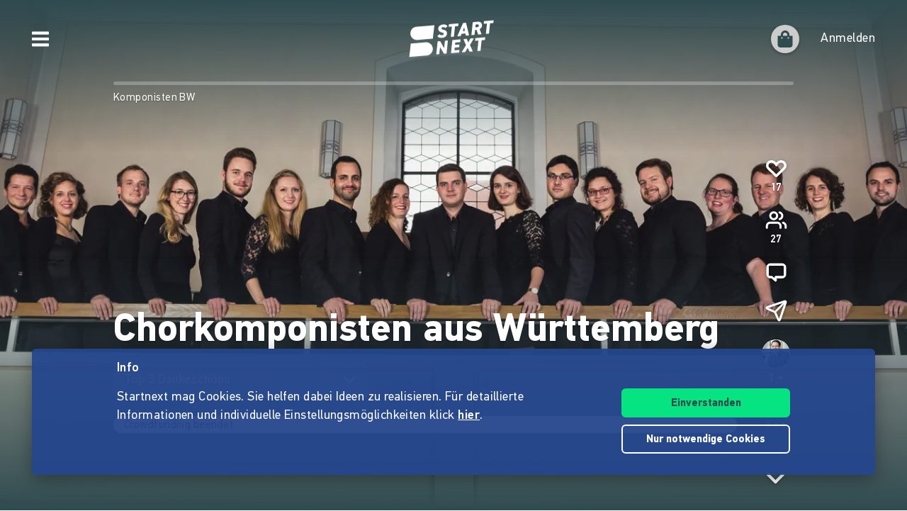

--- FILE ---
content_type: text/css
request_url: https://www.startnext.com/templates/platforms/startnext/themes/header_footer/css/hf.css?snv=1769690245&v=1768834362
body_size: 8380
content:
@font-face {
  font-family: 'PFDIN-fallback';
  size-adjust: 92%;
  ascent-override: 70%;
  src: local('Tahoma');
}
@font-face {
  font-family: 'PFDIN-fallback';
  size-adjust: 87%;
  ascent-override: 75%;
  font-weight: 600;
  src: local('Tahoma Bold');
}
@font-face {
  font-family: 'PFDIN';
  src: local('PFDIN'), url('/templates/fonts/PFDIN/PFDin-subset.woff2') format('woff2'), url('/templates/fonts/PFDIN/PFDin-subset.woff') format('woff');
  font-display: swap;
  font-style: normal;
  font-weight: 400;
}
@font-face {
  font-family: 'PFDIN';
  src: local('PFDIN'), url('/templates/fonts/PFDIN/PFDin-medium-subset.woff2') format('woff2'), url('/templates/fonts/PFDIN/PFDin-medium-subset.woff') format('woff');
  font-display: swap;
  font-style: normal;
  font-weight: 600;
}
@font-face {
  font-family: 'PFDIN';
  src: local('PFDIN'), url('/templates/fonts/PFDIN/PFDin-bold-subset.woff2') format('woff2'), url('/templates/fonts/PFDIN/PFDin-bold-subset.woff') format('woff');
  font-display: swap;
  font-style: normal;
  font-weight: 700;
}
@font-face {
  font-family: 'Playfair';
  src: local('Playfair'), url('/templates/fonts/Playfair/PlayfairDisplay-Bold.woff2') format('woff2');
  font-display: swap;
  font-style: normal;
  font-weight: 700;
}
#toast-container {
  position: fixed;
  z-index: 999999;
  pointer-events: none;
}
#toast-container.toast-top-center > div,
#toast-container.toast-bottom-center > div {
  width: 300px;
  margin-left: auto;
  margin-right: auto;
}
#toast-container.toast-top-full-width > div,
#toast-container.toast-bottom-full-width > div {
  width: 100%;
  margin-left: auto;
  margin-right: auto;
}
.toast {
  background-color: rgba(36, 70, 141, 0.95);
  color: #FFFFFF;
  padding: 15px 30px 30px;
  border-radius: 6px;
  box-shadow: 0 5px 24px rgba(0, 0, 0, 0.35);
  position: absolute;
  top: 0;
  pointer-events: none;
  transform: translateY(0);
  transition: transform 0.3s linear, background-color 0.2s ease-in-out;
}
.toast:last-child {
  position: relative;
  pointer-events: all;
}
.toast:nth-last-child(2) {
  transform: translateY(-55px);
}
.toast:nth-last-child(3) {
  transform: translateY(-110px);
}
.toast:nth-last-child(4) {
  transform: translateY(-165px);
}
.toast:nth-last-child(5) {
  transform: translateY(-220px);
}
.toast:nth-last-child(6) {
  transform: translateY(-275px);
}
.toast:nth-last-child(7) {
  transform: translateY(-330px);
}
.toast:nth-last-child(8) {
  transform: translateY(-385px);
}
.toast-success {
  background-color: rgba(8, 115, 69, 0.95);
  color: #FFFFFF;
}
.toast-success:hover {
  background-color: #087345;
}
.toast-error {
  background-color: rgba(220, 0, 45, 0.95);
  color: #FFFFFF;
}
.toast-error:hover {
  background-color: #dc002d;
}
.toast-info {
  background-color: rgba(36, 70, 141, 0.95);
  color: #FFFFFF;
}
.toast-info:hover {
  background-color: #24468d;
}
.toast-warning {
  background-color: rgba(225, 180, 0, 0.95);
  color: #FFFFFF;
}
.toast-warning:hover {
  background-color: #e1b400;
}
.toast-title {
  font-weight: 600;
  font-size: 18px;
  margin-bottom: 15px;
  position: relative;
}
.toast-message {
  word-wrap: break-word;
  word-break: break-word;
  overflow-wrap: break-word;
  hyphens: auto;
  font-size: 15px;
}
.toast-message a {
  color: #FFFFFF;
  text-decoration: underline;
  font-weight: 600;
}
.toast-message a:hover {
  color: #FFFFFF;
  text-decoration: none;
}
.toast-message p,
.toast-message ol,
.toast-message ul,
.toast-message blockquote {
  padding: 0;
  margin: 0;
}
.toast-message p {
  margin-bottom: 15px;
}
.toast-message p:last-child {
  margin-bottom: 0;
}
.toast-message label {
  color: #304b50;
}
.toast-message .btn {
  width: 100%;
  text-decoration: none;
}
.toast-message .btn + .btn {
  margin-top: 10px;
}
.toast-close-button {
  position: absolute;
  right: 12px;
  top: 4px;
  font-size: 40px;
  color: #FFFFFF;
  font-weight: 700;
  line-height: 1;
  cursor: pointer;
}
.toast-close-button:hover,
.toast-close-button:focus {
  color: #FFFFFF;
  text-decoration: none;
}
.toast:not(:last-child) .toast-close-button {
  opacity: 0.7;
}
/*Additional properties for button version
 iOS requires the button element instead of an anchor tag.
 If you want the anchor version, it requires `href="#"`.*/
button.toast-close-button {
  padding: 0;
  cursor: pointer;
  background: transparent;
  border: 0;
  -webkit-appearance: none;
}
.toast-bottom-full-width {
  bottom: 30px;
  right: 12px;
  left: 12px;
}
.toast-progress {
  position: absolute;
  left: 0;
  bottom: 0;
  height: 4px;
  background-color: #000000;
  opacity: 0.4;
}
@media (min-width: 940px) {
  #toast-container {
    left: 45px;
    right: 45px;
    bottom: 50px;
  }
  .toast {
    padding-bottom: 55px;
  }
  .toast-message,
  .toast-title {
    max-width: 950px;
    margin-left: auto;
    margin-right: auto;
    padding-right: 317px;
    position: relative;
    font-size: 18px;
  }
  .toast-message .btns,
  .toast-title .btns {
    position: absolute;
    top: 0;
    right: 0;
    width: 238px;
  }
}
@keyframes fadeOut {
  from {
    opacity: 1;
  }
  to {
    opacity: 0;
  }
}
@keyframes fadeIn {
  from {
    opacity: 0;
  }
  to {
    opacity: 1;
  }
}
html,
body {
  width: 100%;
  overflow-x: hidden;
  /* Stops horizontal scrolling. */
}
html {
  height: 100%;
  /* Site is as tall as device. */
}
body {
  min-height: 100%;
  height: auto;
  position: relative;
  /* Required for static Slidebars to function properly. */
}
/* Site scroll locking - prevent site from scrolling when a Slidebar is open, except when static Slidebars are only available. */
html.sb-scroll-lock.sb-active:not(.sb-static) {
  overflow: hidden;
}
/* ----------
 * 002 - Site
 */
#sb-site {
  background-color: #FFFFFF;
}
.slidebar-overlay,
.sdg-filter-overlay {
  opacity: 0;
  position: absolute;
  width: 100%;
  height: 100%;
  left: 0;
  top: 0;
  z-index: 999;
  background-color: rgba(12, 39, 55, 0.5);
  transition: opacity 0.4s ease;
  pointer-events: none;
}
.sb-active .slidebar-overlay,
.sdg-filter-overlay.is-open {
  opacity: 0.75;
  pointer-events: all;
  cursor: pointer;
}
#sb-site,
.sb-site-container {
  /* You may now use class .sb-site-container instead of #sb-site and use your own id. However please make sure you don't set any of the following styles any differently on your id. */
  width: 100%;
  min-height: 100vh;
  position: relative;
  z-index: 1;
  /* Site sits above Slidebars */
  /* Default background colour, overwrite this with your own css. I suggest moving your html or body background styling here. Making this transparent will allow the Slidebars beneath to be visible. */
}
/* Micro clearfix by Nicolas Gallagher, ensures the site container hits the top and bottom of the screen. */
#sb-site:before,
#sb-site:after,
.sb-site-container:before,
.sb-site-container:after {
  content: ' ';
  display: table;
}
#sb-site:before,
#sb-site:after,
.sb-site-container:before,
.sb-site-container:after {
  clear: both;
}
/* ---------------
 * 003 - Slidebars
 */
.sb-slidebar {
  height: 100%;
  overflow-y: auto;
  /* Enable vertical scrolling on Slidebars when needed. */
  position: fixed;
  top: 0;
  z-index: 1001;
  display: block;
  background-color: #FFFFFF;
  box-shadow: none;
}
.sb-slidebar ul,
.sb-slidebar li {
  margin: 0;
  padding: 0;
  list-style: none;
}
.sb-slidebar a:not(.btn) {
  color: #304b50;
}
.sb-left {
  transform: translateX(-100%);
  left: 0;
  /* Set Slidebar to the left. */
  background-color: #FFFFFF;
  color: #304b50;
}
.sb-right {
  transform: translateX(100%);
  right: 0;
  /* Set Slidebar to the right. */
  background-color: #FFFFFF;
  color: #304b50;
}
.sb-active-burger .sb-slidebar[data-type=burger],
.sb-active-user .sb-slidebar[data-type=user],
.sb-active-clean-filter .sb-slidebar[data-type=clean-filter] {
  transform: translateX(0);
}
.pageContentWrap {
  transform: none;
}
.sb-force-repaint .pageContentWrap {
  transform: translateX(0);
}
/* Slidebar widths for browsers/devices that don't support media queries. */
.sb-slidebar {
  width: 30%;
}
@media (max-width: 339px) {
  /* Slidebar widths on extra small screens. */
  .sb-slidebar {
    width: 80%;
  }
}
@media (min-width: 340px) {
  /* Slidebar widths on small screens. */
  .sb-slidebar {
    width: 300px;
  }
}
/* ---------------
 * 004 - Animation
 */
.sb-slide,
#sb-site,
.sb-site-container,
.sb-slidebar {
  transition: transform 0.4s ease;
}
.waitingdiv {
  display: none;
}
[v-cloak] {
  display: none;
}
.opacity-hidden {
  animation: fadeOut 1s ease both;
}
.sbnav {
  margin: 0 0 30px;
  padding: 15px 0 0 0;
}
.sbnav__bar {
  margin: 0;
  padding: 0;
  list-style: none;
  margin-bottom: 30px;
}
.sb-slidebar .sbnav__bar-item {
  padding: 0 20px;
}
.sbnav__bar-item {
  background-color: #FFFFFF;
  padding: 0 20px;
  font-size: 15px;
}
.sbnav__bar-item a {
  color: #304b50;
  text-decoration: none;
  display: block;
  position: relative;
  width: 100%;
  padding: 16px 4px 14px 4px;
  border-bottom: 2px solid #f1f1f1;
}
.sbnav__bar-item a:hover,
.sbnav__bar-item a.active {
  color: #304b50;
  border-bottom-color: #304b50;
  text-decoration: none;
}
.sbnav__bar-item .caption {
  display: block;
  padding-right: 30px;
  position: relative;
  line-height: 1;
  vertical-align: middle;
}
.sbnav__bar-item .sbnav__bar-item {
  padding: 0;
}
.sbnav__bar-icon-right {
  position: absolute;
  right: 8px;
  top: 50%;
  margin-top: -8px;
}
.sbnav__bar-title {
  display: block;
  padding: 0 20px;
  font-size: 13px;
  margin: 0;
  position: relative;
  font-family: 'PFDIN', 'PFDIN-fallback', 'Trebuchet MS', Tahoma, Arial, Helvetica, sans-serif;
  font-weight: 400;
  font-style: normal;
  letter-spacing: 0.03em;
  color: #304b50;
  text-decoration: none;
}
.sbnav__bar-title .caption {
  display: block;
  padding: 16px 30px 14px 4px;
  position: relative;
  border-bottom: 2px solid #f1f1f1;
  transition: all 0.3s ease-in-out;
}
.sbnav__bar-title .icon {
  position: absolute;
  right: 28px;
  top: 50%;
  margin-top: -7px;
}
.sbnav__bar-title:hover,
.sbnav__bar-title.active {
  color: #304b50;
  text-decoration: none;
}
.sbnav__bar-title:hover .caption,
.sbnav__bar-title.active .caption {
  color: #304b50;
  border-bottom-color: #304b50;
}
.sbnav--toggle {
  margin: 0;
  padding: 0;
}
.sbnav--toggle.active .sbnav__bar-icon-right {
  transform: scale(1, -1);
}
.sbnav--toggle.active .sbnav__bar--toggle-content {
  max-height: 1000px;
  opacity: 1;
}
.sbnav__bar-icon-right {
  transition: transform 0.3s ease-in-out;
}
.sbnav__bar--toggle-content {
  transition: max-height 0.3s ease-in-out, opacity 0.5s ease;
  height: auto;
  max-height: 0;
  opacity: 0;
  overflow: hidden;
}
.sbnav__bar--toggle-content .sbnav__bar-item,
.sbnav__bar-item .sbnav__bar-item {
  font-size: 13px;
}
.sbnav__bar--toggle-content .sbnav__bar-item a,
.sbnav__bar-item .sbnav__bar-item a {
  padding: 10px 4px 10px 20px;
}
.sbnav__bar--toggle-content .sbnav__bar-item:last-child a,
.sbnav__bar-item .sbnav__bar-item:last-child a {
  margin-bottom: 15px;
}
.sbnav__bar--toggle-content .sbnav__bar-item .caption:after,
.sbnav__bar-item .sbnav__bar-item .caption:after {
  display: none;
}
.sbnav--inline {
  padding: 15px 24px 0;
}
.sbnav--inline a {
  margin: 0 10px 0 0;
  font-size: 12px;
  padding: 0 0 10px;
  display: inline-block;
  position: relative;
}
.sbnav--inline a:after {
  background-color: #304b50;
  bottom: 6px;
  content: "";
  display: block;
  height: 2px;
  left: 0;
  position: absolute;
  width: 100%;
  opacity: 0;
}
.sbnav--inline a:hover {
  cursor: pointer;
  text-decoration: none;
}
.sbnav--inline a:hover:after {
  animation: fadeIn 500ms cubic-bezier(0.23, 1, 0.32, 1) both;
}
.sbnav--picto .sbnav__bar-title {
  font-size: 18px;
  line-height: 1.22222222;
  color: #304b50;
  padding: 15px 0;
  margin: -10px 20px 5px 20px;
  border-bottom: 1px solid #f1f1f1;
}
.sbnav--picto .icon {
  margin-right: 15px;
  top: -2px;
}
.sbnav--picto .caption {
  display: inline-block;
  padding-right: 0;
}
.sbnav--picto .caption:after {
  display: none !important;
  padding-right: 15px;
}
.sbnav--picto .apiNotifications ul li {
  padding-left: 30px;
  font-size: 11px;
  border-bottom: 0;
}
.sbnav--picto .sbnav__bar-item .sbnav__bar-item .caption:first-child {
  margin-left: 15px;
}
.langswitch {
  position: relative;
  z-index: 10;
  height: 40px;
  margin: 22.5px 0 45px;
}
.langswitch .dropdown {
  position: absolute;
  left: 20px;
  top: 0;
  line-height: 1;
  color: #304b50;
  padding-top: 40px;
  max-height: 40px;
  overflow: hidden;
  border: 2px solid #304b50;
  background-color: #FFFFFF;
  width: 70px;
  height: auto;
  border-radius: 4px;
}
.langswitch .dropdown:hover {
  max-height: 5000px;
  overflow: visible;
}
.langswitch .dropdown:hover .langswitch--icon {
  transform: rotate(180deg);
}
.langswitch .langswitch__item {
  display: block;
  width: 100%;
  height: 40px;
  padding: 14px 20px 14px 15px;
  line-height: 1em;
}
.langswitch .langswitch__item--active {
  position: absolute;
  left: 0;
  top: 0;
  cursor: pointer;
}
.langswitch .langswitch--icon {
  position: absolute;
  right: 14px;
  top: 14px;
}
.sb-foot-disclaimer {
  padding: 20px 24px;
  font-size: 12px;
  line-height: 1.2;
  color: #6f8185;
  color: rgba(255, 255, 255, 0.3);
}
.sb-slidebar {
  color: #304b50;
}
.sb-slidebar .headline {
  font-size: 18px;
  padding: 21px 20px 22px;
  color: #304b50;
  margin: 0;
  background: #FFFFFF;
}
.sb-slidebar .appBox + .vendor-registration {
  margin-top: 0;
}
.sb-slidebar .modal-dialog-nav {
  border: 0;
  clip: rect(0 0 0 0);
  height: 1px;
  margin: -1px;
  overflow: hidden;
  padding: 0;
  position: absolute;
  width: 1px;
}
.sb-slidebar .appModalDialog .appBox {
  background-color: transparent;
  max-width: none;
}
.sb-slidebar .appModalDialog label label,
.sb-slidebar .appModalDialog [class*="-headline"] label,
.sb-slidebar .appModalDialog label input,
.sb-slidebar .appModalDialog [class*="-headline"] input,
.sb-slidebar .appModalDialog label button,
.sb-slidebar .appModalDialog [class*="-headline"] button {
  font-family: 'PFDIN', 'PFDIN-fallback', 'Trebuchet MS', Tahoma, Arial, Helvetica, sans-serif;
  font-weight: 400;
  font-style: normal;
  letter-spacing: 0.03em;
  font-size: 15px;
  line-height: 1.45;
}
.sb-slidebar .appModalDialog label label,
.sb-slidebar .appModalDialog [class*="-headline"] label {
  color: #304b50;
}
.sb-slidebar .appModalDialog label .headingSocialLoginButtons span,
.sb-slidebar .appModalDialog [class*="-headline"] .headingSocialLoginButtons span {
  background: #FFFFFF;
  color: #304b50;
}
.sb-slidebar .appModalDialog .mytyFormFieldsetDescription {
  width: 100%;
  overflow: hidden;
  font-size: 0.83333333em;
}
.sb-slidebar .appModalDialog .mytyFormFieldsetDescription * {
  font-size: 1em;
}
.sb-slidebar .appModalDialog .headingSocialLoginButtons span {
  background-color: #FFFFFF;
}
.sb-slidebar .appMobileUserLoggedOut {
  padding: 0 20px 0;
  width: 100%;
}
.sb-slidebar .appMobileUserLoggedOut .appModalDialog,
.sb-slidebar .appMobileUserLoggedOut .appUserLoggedOut.appBox,
.sb-slidebar .appMobileUserLoggedOut .appInner,
.sb-slidebar .appMobileUserLoggedOut .appBox.appBoxInfo {
  width: 100%;
  max-width: none;
  margin: 0;
  background-color: transparent;
  padding: 0;
  font-size: 18px;
  font-family: 'PFDIN', 'PFDIN-fallback', 'Trebuchet MS', Tahoma, Arial, Helvetica, sans-serif;
  font-weight: 400;
  font-style: normal;
  letter-spacing: 0.03em;
  min-width: initial;
}
.sb-slidebar .appMobileUserLoggedOut .snPortalLoginButtons button {
  font-size: 15px;
}
.sb-slidebar .appMobileUserLoggedOut .snPortalLoginButtons a.snPortalResetBtn {
  font-size: 15px;
  padding: 5px 0;
}
.sb-slidebar .appMobileUserLoggedOut .snGoogleLoginContainer {
  margin-bottom: 20px;
}
.sb-slidebar .appMobileUserLoggedOut .snBtnRegisterNow {
  display: block;
}
.sb-slidebar .alert-block {
  padding: 10px 15px;
  margin: 0 0 15px;
  font-size: 13px;
}
.sb-slidebar .alert-block p {
  margin: 0;
}
.sb-slidebar .alert-success {
  background-color: #087345;
  color: #FFFFFF;
}
.sb-slidebar .alert-error {
  background-color: #DC002D;
  color: #FFFFFF;
}
.sb-slidebar .alert-warning {
  background-color: #E1B400;
  color: #FFFFFF;
}
.sb-slidebar .alert-info {
  background-color: #24468D;
  color: #FFFFFF;
}
.sb-slidebar .visuallyhidden {
  border: 0;
  clip: rect(0 0 0 0);
  height: 1px;
  margin: -1px;
  overflow: hidden;
  padding: 0;
  position: absolute;
  width: 1px;
}
.borvo__video {
  position: absolute;
  bottom: 45px;
  right: 45px;
  display: flex;
  align-items: center;
  cursor: pointer;
}
.borvo__video-caption {
  max-width: 225px;
  text-align: right;
  font-size: 9px;
  line-height: 1.1;
}
.borvo__video-icon {
  width: 55px;
  height: 55px;
  fill: #FFFFFF;
  margin-left: 15px;
}
.borvo__content h1 {
  word-wrap: break-word;
  word-break: break-word;
  font-weight: 700;
  font-size: 32px;
  line-height: 1;
  margin-bottom: 0.3em;
}
.borvo__content .borvo__small-headline {
  font-size: 22px;
}
.borvo__content h2,
.borvo__content .h2,
.borvo__content h3,
.borvo__content .h3,
.borvo__content p {
  font-family: 'PFDIN', 'PFDIN-fallback', 'Trebuchet MS', Tahoma, Arial, Helvetica, sans-serif;
  font-weight: 400;
  font-style: normal;
  letter-spacing: 0.03em;
  display: block;
  font-size: 18px;
  line-height: 1.25;
  margin-bottom: 1.5em;
}
.borvo__content > p:empty,
.borvo__content > br:first-child {
  display: none;
}
.borvo__content > :last-child {
  margin-bottom: 0;
}
@media (min-width: 768px) {
  .borvo__content > .borvo__homepage-headline {
    width: 680px;
  }
  .borvo__content > .borvo__homepage-headline > *,
  .borvo__content > .borvo__homepage-headline .fr-element > * {
    font-size: 22px;
  }
}
@media (min-width: 940px) {
  .borvo__content {
    padding-top: 100px;
    max-width: 840px;
  }
  .borvo__content h1 {
    font-size: 65px;
  }
  .borvo__content p,
  .borvo__content h3 {
    font-size: 26px;
  }
  .borvo__video {
    right: -70px;
    bottom: 50px;
    margin-right: 22.5px;
  }
  .borvo__video-caption {
    font-size: 12px;
  }
  .borvo__video-icon {
    width: 90px;
    height: 90px;
  }
}
.borvo-mediabox {
  position: absolute;
  z-index: 1;
  top: 0;
  left: 0;
  width: 100%;
  overflow: hidden;
}
@media (min-width: 940px) {
  .borvo-mediabox {
    position: fixed;
  }
}
.borvo-mediabox--hide-mobile {
  display: none;
}
@media (min-width: 768px) {
  .borvo-mediabox--hide-mobile {
    display: block;
  }
}
.borvo-mediabox__overlay {
  background-color: rgba(12, 39, 55, 0.5);
  transition: opacity 0.5s ease-in-out;
}
.borvo-mediabox__overlay--rollup {
  opacity: 0;
}
.borvo-mediabox__bg {
  width: 100%;
  height: 100%;
  margin: 0 auto;
  background-repeat: no-repeat;
  background-position: center center;
  background-size: cover;
}
.borvo-mediabox__bg .image {
  position: absolute;
  width: 100%;
  height: 100%;
  text-align: center;
  overflow: hidden;
}
.borvo-mediabox__img {
  position: absolute;
  width: 100%;
  height: 100%;
  text-align: center;
  overflow: hidden;
  background: #879c9e;
  transform: translateZ(0);
}
.borvo-mediabox__img img {
  position: absolute;
  top: 0;
  left: 0;
  right: 0;
  margin: auto;
  min-width: 100%;
  min-height: 100%;
  max-width: none;
  max-height: none;
  overflow-x: hidden;
}
.flex-active-slide .borvo-mediabox__img picture {
  transition: opacity 1s linear;
  opacity: 0;
}
.flex-active-slide .borvo-mediabox__img picture.loaded {
  opacity: 1;
}
.borvo-mediabox--bgimg .borvo-mediabox__img {
  display: none !important;
}
.borvo-mediabox--gradient {
  background: rgba(255, 255, 255, 0);
}
.borvo-mediabox--gradient .borvo-mediabox__bg {
  background: #aab7b4;
}
.borvo-mediabox--gradient .borvo-mediabox__overlay {
  opacity: 0.3;
  background: linear-gradient(to bottom, #4e6264 0%, rgba(255, 255, 255, 0) 50%);
}
.borvo-mediabox--gradient .borvo-mediabox__overlay:after {
  background: transparent;
}
.borvo {
  z-index: 0;
  position: relative;
  top: 0;
  left: auto;
  width: 100vw;
  display: flex;
  align-items: center;
  justify-content: center;
  background-size: cover;
  background-position: center center;
}
.borvo--darkened:after {
  content: '';
  position: absolute;
  width: 100%;
  height: 100%;
  left: 0;
  top: 0;
  background: #0c2737;
  opacity: 0.5;
  transition: opacity 0.5s ease-in-out;
  display: block;
}
.borvo--static {
  z-index: 11;
}
.borvo--static.borvo--static.borvo--static {
  position: relative;
}
.borvo-offset--flex-cs {
  display: none;
}
@media (min-width: 768px) {
  .borvo {
    position: fixed;
  }
  .borvo-offset--flex-cs {
    height: 60vh;
    display: block;
  }
  .borvo-offset--flex-cs + .pageContentWrap {
    animation-delay: 0.8s;
    z-index: 1;
    margin-bottom: 0;
  }
}
@media (min-width: 940px) {
  .borvo-offset--flex-cs {
    height: 75vh;
  }
}
.borvo-mediabox__overlay {
  position: absolute;
  z-index: 2;
  width: 100%;
  height: 100%;
  left: 0;
  top: 0;
}
.bgafter-hidden:not(.borvo--height-adjust[data-height="borvo-animated-header"]):after,
.bgafter-hidden .borvo__content {
  opacity: 0 !important;
}
.borvo-mediabox--small {
  height: 70px;
  opacity: 1;
  background-color: rgba(12, 39, 55, 0.7);
  transition: opacity 0.3s ease-out;
}
.borvo__pager {
  position: absolute;
  z-index: 20;
  width: 100%;
  height: 40px;
  bottom: 0;
  left: 0;
  text-align: center;
  background-color: transparent;
}
.borvo__control {
  position: absolute;
  z-index: 20;
  width: 40px;
  height: 100%;
  top: 0;
  left: auto;
  right: auto;
  text-align: center;
  background-color: transparent;
  cursor: pointer;
}
.borvo__control .icon {
  position: absolute;
  top: 50%;
  margin-top: -40px;
  color: #fff;
  font-size: 80px;
  transition: all 0.25s ease;
}
.borvo__control--left {
  left: 0;
}
.borvo__control--left .icon {
  left: 0;
}
.opacity-hidden ~ .borvo__control--left .icon {
  left: -65px;
}
.borvo__control--right {
  right: 0;
}
.borvo__control--right .icon {
  right: 0;
}
.opacity-hidden ~ .borvo__control--right .icon {
  right: -65px;
}
.borvo--height-adjust {
  transform: translateZ(0);
  background: #97a5a7 no-repeat center center;
  background-size: cover;
}
.borvo-animated-header--faded-in.borvo-animated-header--faded-in.borvo-animated-header--faded-in {
  opacity: 1;
}
.borvo__content {
  opacity: 1;
  transition: opacity 0.5s ease-in-out;
  z-index: 10;
  text-align: center;
  padding-top: 80px;
  padding-left: 15px;
  padding-right: 15px;
  display: flex;
  align-items: center;
  justify-content: center;
  flex-direction: column;
  position: relative;
  width: 100%;
  height: 100%;
}
.borvo--height-adjust[data-height="borvo-animated-header"] > .borvo__content.borvo__content {
  height: fit-content;
  padding-top: 0px;
  padding-bottom: 0px;
  position: absolute;
}
.borvo__fgimg {
  padding-top: 20px;
  padding-bottom: 20px;
}
.borvo__fgimg,
.borvo__fgimg .borvo__fgimg-inner {
  max-width: 100%;
  max-height: 100%;
}
[data-height="borvo-animated-header"] {
  height: 75vh;
  transition: opacity 0.3s ease;
}
[data-height="borvo-full"] {
  height: 100vh;
}
.borvo-offset[data-height="borvo-full"] {
  height: 100vh;
}
[data-height="borvo-three-fourths"] {
  height: 75vh;
}
.borvo-offset[data-height="borvo-three-fourths"] {
  height: 75vh;
}
@media (min-width: 768px) and (max-height: 910px) {
  [data-height="borvo-three-fourths"] {
    height: 100vh;
    min-height: 910px;
  }
  .borvo-offset[data-height="borvo-three-fourths"] {
    height: 100vh;
    min-height: 910px;
  }
}
[data-height="borvo-balanced"] {
  height: 50vh;
}
.borvo-offset[data-height="borvo-balanced"] {
  height: 50vh;
}
@media (min-width: 940px) {
  .borvo__content {
    padding-top: 100px;
    padding-left: 0;
    padding-right: 0;
  }
}
@media (max-width: 767px) {
  [data-mobile-height="borvo-full"] {
    height: 100vh;
  }
  [data-mobile-height="borvo-three-fourths"] {
    height: 75vh;
  }
  [data-mobile-height="borvo-balanced"] {
    height: 50vh;
  }
}
.borvo--preview-mode {
  position: absolute;
  top: 0;
}
.borvo ~ .pageContentWrap,
.borvo-mediabox ~ .pageContentWrap,
.swiper-container ~ .pageContentWrap {
  z-index: 11;
  background-color: #FFFFFF;
}
.borvo ~ .pageContentWrap--plain,
.borvo-mediabox ~ .pageContentWrap--plain,
.swiper-container ~ .pageContentWrap--plain {
  background-color: #FFFFFF;
}
.d-block {
  display: block;
}
.d-inline-block {
  display: block;
}
.bg-transparent {
  background: transparent;
}
.bg-transparent:after {
  opacity: 1;
}
.fullwidth-content.edit-header {
  min-height: 400px;
}
@media (min-width: 940px) {
  .fullwidth-content h1 {
    max-height: 142px;
    overflow: hidden;
  }
  .fullwidth-content h3,
  .fullwidth-content h1 + p {
    max-height: 31px;
    overflow: hidden;
  }
}
.borvo__buttons-lg.borvo__buttons-lg,
.borvo__buttons-lg.borvo__buttons,
.borvo__buttons.borvo__buttons-lg,
.borvo__buttons.borvo__buttons {
  margin-bottom: 0;
}
.borvo__buttons-lg a,
.borvo__buttons a {
  margin-bottom: 0;
  font-weight: 700;
  text-align: center;
  vertical-align: middle;
  touch-action: manipulation;
  cursor: pointer;
  background-image: none;
  border: 2px solid transparent;
  white-space: nowrap;
  transition: all 0.15s ease-out;
  padding: 9px 15px;
  font-size: 0.9375rem;
  line-height: 1.45;
  border-radius: 0;
  border-radius: 6px;
  padding-bottom: 7px;
  -webkit-user-select: none;
  user-select: none;
  box-shadow: none;
  background-color: #06E481;
  border-color: #06E481;
  display: block;
  background: transparent;
  color: #304b50;
  border-width: 2px;
  border-color: #304b50;
  transition: all 0.15s ease-out !important;
  padding-left: 2.66666667em;
  padding-right: 2.66666667em;
  display: inline-block;
  width: auto;
  margin: 0 auto;
}
.borvo__buttons-lg a:focus-visible,
.borvo__buttons a:focus-visible,
.borvo__buttons-lg a:active:focus-visible,
.borvo__buttons a:active:focus-visible,
.borvo__buttons-lg a.active:focus-visible,
.borvo__buttons a.active:focus-visible,
.borvo__buttons-lg a.focus,
.borvo__buttons a.focus,
.borvo__buttons-lg a:active.focus,
.borvo__buttons a:active.focus,
.borvo__buttons-lg a.active.focus,
.borvo__buttons a.active.focus {
  outline: 3px solid -webkit-focus-ring-color;
  outline-offset: -3px;
}
.borvo__buttons-lg a:hover,
.borvo__buttons a:hover,
.borvo__buttons-lg a:focus,
.borvo__buttons a:focus,
.borvo__buttons-lg a.focus,
.borvo__buttons a.focus {
  text-decoration: none;
}
.borvo__buttons-lg a:active,
.borvo__buttons a:active,
.borvo__buttons-lg a.active,
.borvo__buttons a.active {
  background-image: none;
}
.borvo__buttons-lg a.borvo__buttons-lg a.disabled,
.borvo__buttons-lg a.borvo__buttons a.disabled,
.borvo__buttons a.borvo__buttons-lg a.disabled,
.borvo__buttons a.borvo__buttons a.disabled,
.borvo__buttons-lg a.borvo__buttons-lg a[disabled],
.borvo__buttons-lg a.borvo__buttons a[disabled],
.borvo__buttons a.borvo__buttons-lg a[disabled],
.borvo__buttons a.borvo__buttons a[disabled],
fieldset[disabled] .borvo__buttons-lg a,
fieldset[disabled] .borvo__buttons a {
  cursor: not-allowed;
  pointer-events: none;
  box-shadow: none;
  color: #304b50;
  background-color: #EAEDEE;
  border-color: #EAEDEE;
}
.borvo__buttons-lg a.borvo__buttons-lg a.disabled-ghost,
.borvo__buttons-lg a.borvo__buttons a.disabled-ghost,
.borvo__buttons a.borvo__buttons-lg a.disabled-ghost,
.borvo__buttons a.borvo__buttons a.disabled-ghost {
  background-color: transparent;
  border-color: transparent;
}
.borvo__buttons-lg a.invisible,
.borvo__buttons a.invisible {
  visibility: visible;
  opacity: 0;
  pointer-events: none;
  cursor: default;
}
.borvo__buttons-lg a .icon,
.borvo__buttons a .icon {
  fill: #304b50;
}
.borvo__buttons-lg a:hover,
.borvo__buttons a:hover,
.borvo__buttons-lg a:focus,
.borvo__buttons a:focus,
.borvo__buttons-lg a.focus,
.borvo__buttons a.focus,
.borvo__buttons-lg a:active,
.borvo__buttons a:active,
.borvo__buttons-lg a.active,
.borvo__buttons a.active {
  color: #304b50;
  background-color: #05cd74;
  border-color: #05cd74;
}
.borvo__buttons-lg a:hover .icon,
.borvo__buttons a:hover .icon,
.borvo__buttons-lg a:focus .icon,
.borvo__buttons a:focus .icon,
.borvo__buttons-lg a.focus .icon,
.borvo__buttons a.focus .icon,
.borvo__buttons-lg a:active .icon,
.borvo__buttons a:active .icon,
.borvo__buttons-lg a.active .icon,
.borvo__buttons a.active .icon {
  fill: #304b50;
}
.borvo__buttons-lg a:active,
.borvo__buttons a:active,
.borvo__buttons-lg a.active,
.borvo__buttons a.active {
  background-image: none;
}
.borvo__buttons-lg a.disabled,
.borvo__buttons a.disabled,
.borvo__buttons-lg a[disabled],
.borvo__buttons a[disabled],
fieldset[disabled] .borvo__buttons-lg a,
fieldset[disabled] .borvo__buttons a,
.borvo__buttons-lg a.disabled:hover,
.borvo__buttons a.disabled:hover,
.borvo__buttons-lg a[disabled]:hover,
.borvo__buttons a[disabled]:hover,
fieldset[disabled] .borvo__buttons-lg a:hover,
fieldset[disabled] .borvo__buttons a:hover,
.borvo__buttons-lg a.disabled:focus,
.borvo__buttons a.disabled:focus,
.borvo__buttons-lg a[disabled]:focus,
.borvo__buttons a[disabled]:focus,
fieldset[disabled] .borvo__buttons-lg a:focus,
fieldset[disabled] .borvo__buttons a:focus,
.borvo__buttons-lg a.disabled.focus,
.borvo__buttons a.disabled.focus,
.borvo__buttons-lg a[disabled].focus,
.borvo__buttons a[disabled].focus,
fieldset[disabled] .borvo__buttons-lg a.focus,
fieldset[disabled] .borvo__buttons a.focus,
.borvo__buttons-lg a.disabled:active,
.borvo__buttons a.disabled:active,
.borvo__buttons-lg a[disabled]:active,
.borvo__buttons a[disabled]:active,
fieldset[disabled] .borvo__buttons-lg a:active,
fieldset[disabled] .borvo__buttons a:active,
.borvo__buttons-lg a.disabled.active,
.borvo__buttons a.disabled.active,
.borvo__buttons-lg a[disabled].active,
.borvo__buttons a[disabled].active,
fieldset[disabled] .borvo__buttons-lg a.active,
fieldset[disabled] .borvo__buttons a.active {
  background-color: hsl(153.24324324, 64.87179487%, 45.88235294%);
  border-color: hsl(153.24324324, 64.87179487%, 45.88235294%);
  color: #0a0f10;
}
button.borvo__buttons-lg a.borvo__buttons-lg a,
button.borvo__buttons-lg a.borvo__buttons a,
button.borvo__buttons a.borvo__buttons-lg a,
button.borvo__buttons a.borvo__buttons a {
  width: 100%;
  flex-basis: 100%;
}
.borvo__buttons-lg a .icon,
.borvo__buttons a .icon {
  fill: #304b50;
}
.borvo__buttons-lg a:hover,
.borvo__buttons a:hover,
.borvo__buttons-lg a:focus,
.borvo__buttons a:focus,
.borvo__buttons-lg a:active,
.borvo__buttons a:active {
  background: rgba(48, 75, 80, 0.05);
  border-color: #304b50;
  color: #304b50;
}
.borvo__buttons-lg a:hover .icon,
.borvo__buttons a:hover .icon,
.borvo__buttons-lg a:focus .icon,
.borvo__buttons a:focus .icon,
.borvo__buttons-lg a:active .icon,
.borvo__buttons a:active .icon {
  fill: #304b50;
}
.borvo__buttons-lg a.btn-2nd,
.borvo__buttons a.btn-2nd {
  color: #cdfae6;
}
.borvo__buttons-lg a.btn-2nd .icon,
.borvo__buttons a.btn-2nd .icon {
  fill: #cdfae6;
}
.borvo__buttons-lg a.btn-2nd:hover,
.borvo__buttons a.btn-2nd:hover,
.borvo__buttons-lg a.btn-2nd:focus,
.borvo__buttons a.btn-2nd:focus,
.borvo__buttons-lg a.btn-2nd:active,
.borvo__buttons a.btn-2nd:active {
  color: #b4f7d9;
}
.borvo__buttons-lg a.btn-2nd:hover .icon,
.borvo__buttons a.btn-2nd:hover .icon,
.borvo__buttons-lg a.btn-2nd:focus .icon,
.borvo__buttons a.btn-2nd:focus .icon,
.borvo__buttons-lg a.btn-2nd:active .icon,
.borvo__buttons a.btn-2nd:active .icon {
  fill: #b4f7d9;
}
.borvo__buttons-lg a.btn-3rd,
.borvo__buttons a.btn-3rd {
  color: #304b50;
  border-color: #c1c1c1;
}
.borvo__buttons-lg a.btn-3rd .icon,
.borvo__buttons a.btn-3rd .icon {
  fill: #304b50;
}
.borvo__buttons-lg a.btn-3rd:hover,
.borvo__buttons a.btn-3rd:hover,
.borvo__buttons-lg a.btn-3rd:focus,
.borvo__buttons a.btn-3rd:focus,
.borvo__buttons-lg a.btn-3rd:active,
.borvo__buttons a.btn-3rd:active {
  background-color: rgba(0, 0, 0, 0.05);
}
.borvo__buttons-lg a.borvo__buttons-lg a.disabled,
.borvo__buttons-lg a.borvo__buttons a.disabled,
.borvo__buttons a.borvo__buttons-lg a.disabled,
.borvo__buttons a.borvo__buttons a.disabled,
.borvo__buttons-lg a.borvo__buttons-lg a[disabled],
.borvo__buttons-lg a.borvo__buttons a[disabled],
.borvo__buttons a.borvo__buttons-lg a[disabled],
.borvo__buttons a.borvo__buttons a[disabled],
fieldset[disabled] .borvo__buttons-lg a,
fieldset[disabled] .borvo__buttons a {
  cursor: not-allowed;
  pointer-events: none;
  box-shadow: none;
  color: #EAEDEE;
  border-color: #EAEDEE;
  background-color: transparent;
}
.borvo__buttons-lg a,
.borvo__buttons a,
.borvo__buttons-lg a:hover,
.borvo__buttons a:hover,
.borvo__buttons-lg a:focus,
.borvo__buttons a:focus,
.borvo__buttons-lg a:active,
.borvo__buttons a:active {
  border-color: #FFFFFF;
  color: #FFFFFF;
}
.borvo__buttons-lg a:hover,
.borvo__buttons a:hover,
.borvo__buttons-lg a:active,
.borvo__buttons a:active,
.borvo__buttons-lg a:focus,
.borvo__buttons a:focus {
  background-color: rgba(255, 255, 255, 0.05);
}
.borvo__buttons-lg a {
  padding: 22.5px 50px;
  font-size: 1.625rem;
  line-height: 32px;
  border-radius: 0;
  border-radius: 6px;
}
@media (max-width: 480px) {
  .borvo__buttons-lg a,
  .borvo__buttons a {
    display: block;
    margin-bottom: 10px;
  }
}
@media (min-width: 640px) {
  .borvo__buttons-lg a,
  .borvo__buttons a {
    width: auto;
    margin: 0;
  }
  .borvo__buttons-lg a + a,
  .borvo__buttons a + a {
    margin-top: 0;
    margin-left: 10px;
  }
  .borvo__buttons-lg a {
    padding: 22.5px 50px;
    font-size: 1.625rem;
    line-height: 32px;
    border-radius: 0;
    border-radius: 6px;
  }
}
.footer {
  background-color: #304b50;
  color: #FFFFFF;
  padding: 60px 0 40px;
  text-align: center;
  position: relative;
  z-index: 2;
}
.footer a {
  color: #FFFFFF;
}
.footer h3 {
  color: #FFFFFF;
  margin-bottom: 30px;
}
.footer__part + .footer__part {
  margin-top: 40px;
}
.footer__part--sm + .footer__part--sm {
  margin-top: 20px;
}
.footer_social {
  display: inline-block;
  margin: 0 8px;
  cursor: pointer;
}
.footer_social:hover,
.footer_social:focus {
  animation: logoScale 0.5s linear 1;
}
.footer__stat {
  font-size: 32px;
  font-weight: 700;
  display: block;
  line-height: 1;
}
.footer__stat-caption {
  font-size: 13px;
  display: block;
  margin-bottom: 30px;
}
.footer__stats > div:last-child .footer__stat-caption {
  margin-bottom: 10px;
}
.footer__nav {
  list-style: none;
  text-align: left;
  padding-left: 0;
  margin-bottom: 0;
  line-height: 1.8;
}
.footer__nav-title {
  font-weight: 700;
  font-size: 15px;
  margin: 11px 0;
  color: #FFFFFF;
}
.footer__payments {
  display: flex;
  justify-content: center;
  flex-wrap: wrap;
}
.footer__payment {
  margin: 0 20px 20px;
}
.footer__part--dim,
.footer__part--dim a {
  color: rgba(255, 255, 255, 0.5);
}
.footer__claim {
  font-size: 20px;
  font-weight: 600;
}
.footer__horlink {
  display: inline-block;
  margin: 0 10px;
}
@media (max-width: 939px) {
  .footer__nav-title {
    font-size: 18px;
    font-weight: 600;
    margin-top: 0;
  }
  .footer__bcorp .img-responsive {
    display: inline-block;
  }
}
@media (min-width: 768px) {
  .footer_social {
    margin: 0 25px;
  }
}
@media (min-width: 940px) {
  .footer__nav-title {
    text-align: left;
  }
  .footer__stat-caption {
    margin-bottom: 0;
  }
  .footer__bcorp {
    padding: 0;
    transform: scale(1.25) translate(-15px, 10px);
  }
}
@media (min-width: 768px) and (max-width: 939px) {
  .footer__stat,
  .footer__stat-caption {
    display: inline-block;
  }
  .footer__stat {
    margin-right: 5px;
  }
}
/*
*	Responsive LESS
*
*  	2. Desktop	 	- from 981
*  	3. Tablet LC 	- till 980
* 	4. Phone 		- till 600
*/
.img-responsive {
  display: block;
  max-width: 100%;
}
@media (min-width: 940px) {
  .hideDesktop {
    display: none !important;
  }
  .hideMobile {
    display: block !important;
  }
}
@media (max-width: 939px) {
  .hideDesktop {
    display: block !important;
  }
  .hideMobile {
    display: none !important;
  }
  #appPageFooter .appPageFooterLogo img {
    margin: 10px 0;
  }
  #appPageFooter .appMobileWrapper {
    position: relative;
  }
  #appPageFooter .appPageFooterInfo {
    padding-top: 75px;
  }
  #appPageFooter .appPageFooterNav {
    padding: 0;
  }
  #appPageFooter .appPageFooterCopyright {
    text-align: center;
    padding: 20px 0 60px;
  }
  #appPageFooter .appPageFooterCopyright .appFooterLogo {
    float: none;
    clear: both;
    bottom: 0;
    margin-bottom: 20px;
  }
  #appPageFooter .appPageFooterCopyright .appFooterCopyright {
    float: none;
    clear: both;
  }
  #appPageFooter .pageFooterCol {
    width: 50%;
  }
  #appPageFooter .pageFooterCol .contains .paymentImage:nth-child(2n) {
    margin-right: 10px;
  }
  #appPageFooter .pageFooterCol.appFooterSocial {
    display: block;
    position: absolute;
    top: 30px;
    width: 100%;
    text-align: center;
  }
  #appPageFooter .pageFooterCol.appFooterSocial .list.social li {
    float: left;
    margin: 0 10px;
  }
  #appPageFooter .pageFooterCol.appFooterSocial .list.social li .caption {
    display: none;
  }
}
@media (max-width: 767px) {
  #appPageFooter .pageFooterCol {
    width: 100%;
    clear: both;
  }
}
.headbar {
  height: 100px;
  position: fixed;
  left: 0;
  top: 0;
  right: 0;
  display: block;
  z-index: 12;
  transition: transform 0.3s ease, opacity 0.3s ease, backdrop-filter 0.3s linear;
  will-change: transform, opacity, backdrop-filter;
}
.headbar,
.headbar * {
  backface-visibility: hidden;
}
.headbar:after {
  content: " ";
  position: absolute;
  top: 0;
  left: 0;
  right: 0;
  bottom: 0;
  background-color: #FFFFFF;
  z-index: -1;
  opacity: 0;
  transition: opacity 0.3s linear, transform 0.3s ease;
}
.cfInterfaceEnabled .headbar {
  z-index: 999;
}
.cfPageInterfaceEnabled .headbar {
  z-index: 11;
}
.project-interface-open .headbar {
  pointer-events: none;
  backdrop-filter: none;
}
.project-interface-open .headbar .headbar__left,
.project-interface-open .headbar .headbar__pageLogo--animation {
  display: none;
}
.project-interface-open .headbar .headbar__right {
  pointer-events: all;
}
.headbar--safari {
  transition: transform 0.3s ease, backdrop-filter 0.3s linear;
  will-change: transform, backdrop-filter;
}
.headbar__left {
  position: absolute;
  left: 15px;
  top: 38px;
  display: flex;
}
.cfPageInterfaceEnabled .headbar__left {
  left: 125px;
}
.headbar__right {
  position: absolute;
  right: 15px;
  top: 38px;
  height: 24px;
  display: flex;
  align-items: center;
}
.headbar__icon {
  fill: #304b50;
  color: #304b50;
  transition: fill 0.3s linear, color 0.3s linear;
  will-change: fill, color;
}
.headbar__left-icon,
.headbar__right-icon,
.headbar__avatar {
  top: auto;
  cursor: pointer;
}
.headbar__sonar-toggle {
  position: absolute;
  left: 54px;
  top: 50%;
  transform: translateY(-50%);
}
@media (min-width: 768px) {
  .headbar__sonar-toggle {
    left: 100px;
  }
}
.headbar__right-item {
  display: flex;
}
.headbar__right-item + .headbar__right-item {
  margin-left: 15px;
}
.headbar__logo {
  top: 0;
}
.headbar__ani {
  width: 70px;
  height: 70px;
}
.headbar__menu {
  display: none;
}
.headerbar__btn {
  opacity: 0;
  position: absolute;
  left: 54px;
  will-change: transform, opacity, max-width;
  background-color: #06E481;
  height: 32px;
  border-radius: 16px;
  padding: 0 15px;
  top: 34px;
  font-size: 18px;
  font-weight: 600;
}
.headerbar__btn.headerbar__btn {
  transition: all 300ms ease-out;
}
.headerbar__btn.headerbar__btn--loaded {
  opacity: 1;
}
.headerbar__btn a {
  display: flex;
  align-items: center;
}
.headerbar__btn:hover {
  background-color: #05b265;
}
@media (min-width: 768px) {
  .headerbar__btn {
    left: 100px;
    top: 39px;
  }
}
@media (max-width: 767px) {
  .headbar--tight .headerbar__btn--mobile-text {
    width: 0;
  }
}
.headerbar__btn--icon {
  opacity: 0;
  width: 0;
}
@media (max-width: 767px) {
  .headbar--tight .headerbar__btn--icon {
    width: 24px;
    opacity: 1;
    top: 0;
    position: relative;
    height: 20px;
  }
}
.headerbar__btn--mobile-text {
  fill: #304b50;
}
.headerbar__btn--mobile-text,
.headerbar__btn--icon {
  transition: all 300ms ease-out;
}
@media (min-width: 1100px) {
  .headbar__menu {
    list-style: none;
    margin: 0;
    padding: 0;
    position: absolute;
    left: 100px;
    height: 100%;
    display: flex;
    align-items: center;
    transition: all 300ms ease-out;
    max-width: 200px;
    will-change: transform, opacity, max-width;
  }
  .headbar__menu--centered.headbar__menu--centered {
    left: calc(50%);
    transform: translate(-50%);
    max-width: fit-content;
  }
  .headbar__menu--faded {
    transform: translateX(-60px);
    max-width: 0;
    opacity: 0;
  }
  .headbar__menu-link {
    display: inline-block;
    padding: 8px 15px;
    position: relative;
    font-size: 18px;
  }
  .headbar__menu-link:after {
    content: " ";
    position: absolute;
    left: 15px;
    right: 15px;
    bottom: 2px;
    height: 2px;
    background-color: #304b50;
    opacity: 0;
  }
  .headbar__menu-link:hover {
    text-decoration: none;
  }
  .headbar__menu-link:hover:after {
    opacity: 1;
  }
  .headbar__menu-link--dark:after {
    background-color: #FFFFFF;
  }
}
.__cov-progress {
  top: 80px !important;
}
.__cov-progress.__cov-progress {
  z-index: 4;
}
.__cov-progress:after {
  content: " ";
  position: fixed;
  left: 0;
  right: 0;
  height: 1px;
  background: rgba(48, 75, 80, 0.1);
}
.headbar--tight {
  backdrop-filter: blur(2px);
}
.headbar--tight:after {
  opacity: 0.8;
}
.project-interface-open .headbar--tight:after,
.headbar--tight .headbar__action--hide {
  opacity: 0;
}
.headbar--tight .pageLogo {
  top: 20px;
}
.headbar--slide-up {
  pointer-events: none;
  display: flex;
  flex-direction: column;
  opacity: 0;
}
.headbar--dark {
  backdrop-filter: none;
}
.headbar--dark:after {
  opacity: 0;
}
.headbar--dark .headbar__icon {
  fill: #FFFFFF;
  color: #FFFFFF;
}
.headbar--dark a {
  color: #FFFFFF;
}
@media (min-width: 768px) {
  .headbar {
    height: 110px;
  }
  .headbar > * {
    transition: transform 0.3s ease, opacity 0.3s ease;
  }
  .__cov-progress {
    top: 100px !important;
  }
  .headbar--tight ~ .pageContentWrap .__cov-progress {
    top: 80px !important;
  }
  .headbar__left {
    left: 45px;
    top: 43px;
  }
  .headbar__right {
    right: 45px;
    top: 43px;
  }
  .headbar__right-item + .headbar__right-item {
    margin-left: 30px;
  }
}
.headbar__pageLogo {
  position: absolute;
  left: 50%;
  transform: translateX(-50%);
  top: 30px;
}
@media (min-width: 768px) {
  .headbar__pageLogo {
    top: 30px;
  }
}
.headbar__pageLogo--animation {
  width: 100%;
  max-width: 200px;
  margin: 0 auto;
  display: block;
  position: relative;
  top: 110px;
  transform: translateY(-110px) scale(0.65);
}
@media (min-width: 768px) {
  .headbar__pageLogo--animation {
    max-width: 300px;
    transform: translateY(-115px) scale(0.5);
    top: 100px;
  }
}
@media (min-width: 1100px) {
  .headbar__pageLogo--animation {
    top: 160px;
    transform: translateY(-175px) scale(0.5);
  }
}
.headbar__pageLogo--animation svg {
  transform: unset !important;
}
.headbar__pageLogo--animation svg path[fill] {
  fill: #304b50;
}
.headbar__pageLogo--animation svg path[stroke] {
  stroke: #304b50;
}
.headbar--dark .headbar__pageLogo--animation svg path[fill] {
  fill: #FFFFFF;
}
.headbar--dark .headbar__pageLogo--animation svg path[stroke] {
  stroke: #FFFFFF;
}
.headbar__pageLogo--animation-large {
  transform: translateY(0) scale(1);
}
.headbar__claim {
  font-size: 13px;
  transition: all 0.3s;
  width: 100%;
  text-align: center;
}
.headbar--dark .headbar__claim {
  color: #FFFFFF;
}
.headbar__claim--top {
  position: absolute;
  opacity: 0;
  top: 74px;
}
@media (min-width: 768px) {
  .headbar__claim--top {
    top: 84px;
  }
}
.headbar__claim--large {
  position: absolute;
  top: 201px;
  left: 50%;
  transform: translate(-50%);
}
.headbar--tight .headbar__claim--large {
  transform: translate(-50%);
  pointer-events: none;
}
@media (min-width: 768px) {
  .headbar__claim--large {
    top: 232px;
  }
}
@media (min-width: 1100px) {
  .headbar__claim--large {
    top: 292px;
  }
}
@media (max-width: 1110px) {
  .project-interface-open .headbar--slide-up .headbar__user {
    opacity: 0;
  }
}
.headbar-user {
  position: relative;
  transition: opacity 0.2s;
  cursor: pointer;
  width: 40px;
}
.headbar-user--border {
  border-radius: 50%;
  border: 2px solid #FFFFFF;
  width: 44px;
}
.headbar-user__avatar-img {
  width: 40px;
  height: 40px;
}
.headbar-user__msg-count {
  pointer-events: none;
  position: absolute;
  right: -4px;
  bottom: -4px;
}
.headbar__login-link {
  font-size: 18px;
}
.user-menu {
  display: flex;
  flex-direction: column;
  height: 100%;
  padding: 0 20px;
}
.user-menu__head-area {
  height: 100px;
  border-bottom: 2px solid #FFFFFF;
  flex-shrink: 0;
}
@media (min-width: 768px) {
  .user-menu__head-area {
    height: 110px;
  }
}
.user-menu__bottom {
  margin-top: auto;
}
.user-menu__avatar-img-wrap {
  width: 40px;
}
.user-menu__avatar-img {
  height: 40px;
}
.user-menu__menu-item {
  display: flex;
  align-items: center;
  border-bottom: 2px solid #f1f1f1;
  cursor: pointer;
}
.user-menu__menu-item:not(.user-menu__menu-item--disabled):hover {
  text-decoration: none;
  border-bottom: 2px solid #304b50;
}
.user-menu__menu-item--disabled {
  cursor: unset;
}
.user-menu__menu-item--disabled .icon,
.user-menu__menu-item--disabled .user-menu__text {
  opacity: 0.5;
}
.user-menu__menu-item--submenu.user-menu__menu-item--submenu {
  font-size: 13px;
  display: block;
}
.user-menu__text.user-menu__text {
  position: relative;
  top: 2px;
  flex-grow: 1;
}
.user-menu__icon-right {
  transition: 0.3s;
  margin-left: auto;
  top: -2px;
  text-decoration: none;
}
.user-menu__icon-right--active {
  transform: scale(1, -1);
}
.user-menu__round-btn {
  border-radius: 50%;
  color: white;
  background-color: #06E481;
}
.round-button.round-button.round-button {
  border-radius: 50%;
  color: #304b50;
  background: #06E481;
  width: 22px;
  height: 22px;
  display: flex;
  align-items: center;
  justify-content: center;
  position: relative;
  font-size: 26px;
}
.round-button:hover {
  background: #05c16d;
}
.round-button__inner {
  position: relative;
  top: 2px;
}
.message-indicator {
  border-radius: 50%;
  background-color: #DC002D;
  color: #FFFFFF;
  width: 22px;
  height: 22px;
  font-weight: 600;
  font-size: 14px;
  padding-top: 3px;
  text-align: center;
}
.cart-preview {
  background-color: #304b50;
  height: 40px;
  padding: 0 8px;
  display: flex;
  border-radius: 20px;
  align-items: center;
  transition: background-color 0.3s ease;
  position: relative;
  cursor: pointer;
  box-shadow: 0 2px 4px rgba(0, 0, 0, 0.25);
}
.cart-preview--empty {
  background-color: #B2B2B2;
}
.cart-preview--active::after {
  content: '';
  position: absolute;
  top: 2px;
  right: 1px;
  width: 8px;
  height: 8px;
  background: #06E481;
  border-radius: 50%;
}
.cart-preview__icon.cart-preview__icon {
  top: 0;
}
.headbar--dark .cart-preview {
  background-color: #FFFFFF;
}
.headbar--dark .cart-preview--empty {
  background-color: #CCCCCC;
}
.headbar--dark .cart-preview__icon {
  fill: #304b50;
}
@media (max-width: 767px) {
  .cart-preview {
    transform: scale(0.8);
    transform-origin: right center;
  }
}
@media (max-width: 1110px) {
  .project-interface-open .cart-preview {
    display: none;
  }
}
#iframeToolbar {
  width: 131px;
  left: 0;
  bottom: 0;
  height: 85px;
  top: auto !important;
  z-index: 998;
}
.cfPageInterfaceEnabled #iframeToolbar {
  height: 100%;
}
#iframeToolbar.menu-open,
#iframeToolbar.content-open {
  width: 100%;
  height: 100%;
}

/*# sourceMappingURL=hf.css.map */


--- FILE ---
content_type: application/javascript; charset=UTF-8
request_url: https://www.startnext.com/cdn-cgi/challenge-platform/h/b/scripts/jsd/d251aa49a8a3/main.js?
body_size: 10131
content:
window._cf_chl_opt={AKGCx8:'b'};~function(m6,Tu,TH,TR,Te,To,Tx,TQ,TI,m1){m6=s,function(n,T,mZ,m5,m,E){for(mZ={n:251,T:159,m:177,E:253,z:292,G:243,V:427,f:327,W:194,g:227,j:180,d:154},m5=s,m=n();!![];)try{if(E=parseInt(m5(mZ.n))/1*(-parseInt(m5(mZ.T))/2)+parseInt(m5(mZ.m))/3*(parseInt(m5(mZ.E))/4)+-parseInt(m5(mZ.z))/5*(-parseInt(m5(mZ.G))/6)+-parseInt(m5(mZ.V))/7+-parseInt(m5(mZ.f))/8*(parseInt(m5(mZ.W))/9)+-parseInt(m5(mZ.g))/10*(parseInt(m5(mZ.j))/11)+parseInt(m5(mZ.d))/12,E===T)break;else m.push(m.shift())}catch(z){m.push(m.shift())}}(v,230559),Tu=this||self,TH=Tu[m6(192)],TR=function(EM,EJ,EN,Ea,EK,EF,m7,T,m,E,z){return EM={n:166,T:195,m:185,E:178,z:374,G:388,V:407},EJ={n:146,T:354,m:358,E:146,z:318,G:226,V:225,f:228,W:146,g:226,j:287,d:376,O:386,S:147,F:426,K:318,D:325,y:146,b:342,Y:366,L:306,a:245,P:343},EN={n:268},Ea={n:225,T:268,m:296,E:313,z:410,G:198,V:274,f:355,W:333,g:304,j:381,d:343,O:420,S:301,F:341,K:297,D:420,y:301,b:331,Y:185,L:406,a:242,P:290,N:271,J:147,M:325,H:242,R:406,e:226,o:147,k:325,B:377,x:156,Q:214,Z:268,I:152,h:163,C:147,c:246,i:340,U:184,A:147,X:242,l:426,r0:404,r1:265,r2:325,r3:146,r4:255,r5:421,r6:413,r7:146,r8:341,r9:264,rr:289,rv:161,rs:391,rn:147,rT:367,rm:312,rE:242,rz:158,rG:173,rq:228,rV:225,rf:170,rW:242,rg:278,rj:147,rd:146,rO:186,rS:273,rF:428,rK:147,rD:380,ry:147,rp:245},EK={n:209,T:166,m:197,E:268,z:152,G:325,V:147,f:246,W:211},EF={n:316,T:343},m7=m6,T={'jiVvT':function(G,V){return G(V)},'FXknD':m7(EM.n),'njNiq':function(G,V){return V==G},'xypmM':m7(EM.T),'NGtwP':function(G,V){return G<V},'dFLZq':function(G,V){return V&G},'TAjRm':function(G,V){return V==G},'StUoo':function(G,V){return G+V},'kEhHf':m7(EM.m),'wqgpT':function(G,V){return G>V},'hIOmO':function(G,V){return V===G},'fFLkF':m7(EM.E),'Yiief':function(G,V){return V&G},'QaCjN':function(G,V){return G<<V},'nyNGJ':function(G,V){return G==V},'AFgdd':function(G,V){return G>V},'CoxFS':function(G,V){return G-V},'UzHlK':function(G,V){return V&G},'dNXsG':function(G,V){return G==V},'koINv':function(G,V){return G==V},'OVpuQ':function(G,V){return G>V},'dhDJj':m7(EM.z),'BGRxj':function(G,V){return V&G},'AQSKj':function(G,V){return V==G},'JtxzP':function(G,V){return G(V)},'ymYKD':function(G,V){return G(V)},'GtiTS':function(G,V){return G>V},'bMMHD':function(G,V){return G<V},'pPael':function(G,V){return V|G},'KAlAG':function(G,V){return G<<V},'Uzsas':function(G,V){return G<V},'JphvF':function(G,V){return G(V)},'DMWZr':function(G,V){return G<V},'MgCyR':function(G,V){return V!=G},'ecUaU':function(G,V){return G==V},'aawdf':function(G,V){return G(V)},'SgIBh':function(G,V){return G(V)},'pqdxO':function(G,V){return V*G},'mauyD':function(G,V){return V!=G},'XUxQr':function(G,V){return G<V}},m=String[m7(EM.G)],E={'h':function(G,m8,ES,f,W,g,j){if(m8=m7,T[m8(EK.n)]!==m8(EK.T)){if(ES={n:197},f={},f[m8(EK.m)]=function(d,O){return d+O},W=f,g=P[N],g==='f'&&(g='N'),J[g]){for(j=0;j<M[H[R]][m8(EK.E)];-1===j[g][m8(EK.z)](o[k[B]][j])&&(T[m8(EK.G)](x,Q[Z[I]][j])||h[g][m8(EK.V)]('o.'+C[c[i]][j])),j++);}else U[g]=A[X[l]][m8(EK.f)](function(r3,m9){return m9=m8,W[m9(ES.n)]('o.',r3)})}else return T[m8(EK.W)](null,G)?'':E.g(G,6,function(f,mr){return mr=m8,mr(EF.n)[mr(EF.T)](f)})},'g':function(G,V,W,EL,Et,Eb,Ep,Ey,mm,j,O,S,F,K,D,y,Y,L,P,N,J,Z,B,M,H,R,x,Q,i,U,A,X){if(EL={n:377},Et={n:404},Eb={n:275},Ep={n:225},Ey={n:325},mm=m7,j={'ZsWwL':function(o,B){return o===B},'AsFjK':function(o,B,mv){return mv=s,T[mv(Ey.n)](o,B)},'FDHzB':function(o,B,ms){return ms=s,T[ms(Ep.n)](o,B)},'cXAqe':function(o,B,mn){return mn=s,T[mn(Eb.n)](o,B)},'sAMQU':function(o,B,mT){return mT=s,T[mT(Et.n)](o,B)}},null==G)return'';for(S={},F={},K='',D=2,y=3,Y=2,L=[],P=0,N=0,J=0;T[mm(Ea.n)](J,G[mm(Ea.T)]);J+=1)if(mm(Ea.m)===mm(Ea.E))B={},B[mm(Ea.z)]=T[mm(Ea.G)],B[mm(Ea.V)]=E.r,B[mm(Ea.f)]=mm(Ea.W),M[mm(Ea.g)][mm(Ea.j)](B,'*');else if(M=G[mm(Ea.d)](J),Object[mm(Ea.O)][mm(Ea.S)][mm(Ea.F)](S,M)||(S[M]=y++,F[M]=!0),H=T[mm(Ea.K)](K,M),Object[mm(Ea.O)][mm(Ea.S)][mm(Ea.F)](S,H))K=H;else{if(Object[mm(Ea.D)][mm(Ea.y)][mm(Ea.F)](F,K)){if(T[mm(Ea.b)]===mm(Ea.Y)){if(T[mm(Ea.L)](256,K[mm(Ea.a)](0))){if(T[mm(Ea.P)](T[mm(Ea.N)],T[mm(Ea.N)])){for(O=0;O<Y;P<<=1,N==V-1?(N=0,L[mm(Ea.J)](T[mm(Ea.M)](W,P)),P=0):N++,O++);for(R=K[mm(Ea.H)](0),O=0;T[mm(Ea.R)](8,O);P=P<<1.15|T[mm(Ea.e)](R,1),N==V-1?(N=0,L[mm(Ea.o)](T[mm(Ea.k)](W,P)),P=0):N++,R>>=1,O++);}else for(x={},x[mm(Ea.B)]=function(r0,r1){return r0+r1},Q=x,i=O[mm(Ea.x)](S),U=0;U<i[mm(Ea.T)];U++)if(A=i[U],j[mm(Ea.Q)]('f',A)&&(A='N'),J[A]){for(X=0;X<M[i[U]][mm(Ea.Z)];-1===H[A][mm(Ea.I)](R[i[U]][X])&&(j[mm(Ea.h)](X,o[i[U]][X])||J[A][mm(Ea.C)]('o.'+B[i[U]][X])),X++);}else x[A]=Q[i[U]][mm(Ea.c)](function(r0,mE){return mE=mm,Q[mE(EL.n)]('o.',r0)})}else{for(R=1,O=0;O<Y;P=T[mm(Ea.i)](P,1)|R,T[mm(Ea.U)](N,V-1)?(N=0,L[mm(Ea.A)](W(P)),P=0):N++,R=0,O++);for(R=K[mm(Ea.X)](0),O=0;T[mm(Ea.l)](16,O);P=R&1|P<<1,T[mm(Ea.r0)](N,T[mm(Ea.r1)](V,1))?(N=0,L[mm(Ea.C)](T[mm(Ea.r2)](W,P)),P=0):N++,R>>=1,O++);}D--,0==D&&(D=Math[mm(Ea.r3)](2,Y),Y++),delete F[K]}else return}else for(R=S[K],O=0;O<Y;P=P<<1|T[mm(Ea.r4)](R,1),T[mm(Ea.r5)](N,V-1)?(N=0,L[mm(Ea.o)](W(P)),P=0):N++,R>>=1,O++);K=(D--,T[mm(Ea.r6)](0,D)&&(D=Math[mm(Ea.r7)](2,Y),Y++),S[H]=y++,T[mm(Ea.k)](String,M))}if(''!==K){if(Object[mm(Ea.D)][mm(Ea.y)][mm(Ea.r8)](F,K)){if(T[mm(Ea.r9)](256,K[mm(Ea.a)](0))){if(T[mm(Ea.rr)]===mm(Ea.rv)){for(R=0;j[mm(Ea.rs)](Y,o);B<<=1,Q-1==x?(Z=0,I[mm(Ea.rn)](j[mm(Ea.h)](K,C)),O=0):i++,J++);for(Z=U[mm(Ea.X)](0),A=0;8>X;r0=r1<<1|j[mm(Ea.rT)](Z,1),j[mm(Ea.rm)](r2,r3-1)?(r4=0,r5[mm(Ea.J)](r6(r7)),r8=0):r9++,Z>>=1,W++);}else{for(O=0;O<Y;P<<=1,V-1==N?(N=0,L[mm(Ea.C)](W(P)),P=0):N++,O++);for(R=K[mm(Ea.rE)](0),O=0;T[mm(Ea.R)](8,O);P=P<<1.68|T[mm(Ea.rz)](R,1),T[mm(Ea.rG)](N,V-1)?(N=0,L[mm(Ea.C)](T[mm(Ea.rq)](W,P)),P=0):N++,R>>=1,O++);}}else{for(R=1,O=0;T[mm(Ea.rV)](O,Y);P=P<<1|R,V-1==N?(N=0,L[mm(Ea.o)](T[mm(Ea.rf)](W,P)),P=0):N++,R=0,O++);for(R=K[mm(Ea.rW)](0),O=0;T[mm(Ea.rg)](16,O);P=P<<1|T[mm(Ea.rz)](R,1),N==V-1?(N=0,L[mm(Ea.rj)](W(P)),P=0):N++,R>>=1,O++);}D--,D==0&&(D=Math[mm(Ea.rd)](2,Y),Y++),delete F[K]}else for(R=S[K],O=0;T[mm(Ea.rO)](O,Y);P=T[mm(Ea.rS)](T[mm(Ea.rF)](P,1),1.28&R),N==V-1?(N=0,L[mm(Ea.rK)](W(P)),P=0):N++,R>>=1,O++);D--,0==D&&Y++}for(R=2,O=0;T[mm(Ea.rD)](O,Y);P=P<<1|1.25&R,V-1==N?(N=0,L[mm(Ea.ry)](T[mm(Ea.rf)](W,P)),P=0):N++,R>>=1,O++);for(;;)if(P<<=1,T[mm(Ea.U)](N,T[mm(Ea.r1)](V,1))){L[mm(Ea.ry)](W(P));break}else N++;return L[mm(Ea.rp)]('')},'j':function(G,EP,mz){return EP={n:242},mz=m7,G==null?'':G==''?null:E.i(G[mz(EN.n)],32768,function(V,mG){return mG=mz,G[mG(EP.n)](V)})},'i':function(G,V,W,mq,j,O,S,F,K,D,y,Y,L,P,N,J,H,M){for(mq=m7,j=[],O=4,S=4,F=3,K=[],Y=W(0),L=V,P=1,D=0;3>D;j[D]=D,D+=1);for(N=0,J=Math[mq(EJ.n)](2,2),y=1;y!=J;M=L&Y,L>>=1,0==L&&(L=V,Y=T[mq(EJ.T)](W,P++)),N|=(T[mq(EJ.m)](0,M)?1:0)*y,y<<=1);switch(N){case 0:for(N=0,J=Math[mq(EJ.E)](2,8),y=1;T[mq(EJ.z)](y,J);M=T[mq(EJ.G)](Y,L),L>>=1,0==L&&(L=V,Y=W(P++)),N|=(T[mq(EJ.V)](0,M)?1:0)*y,y<<=1);H=T[mq(EJ.f)](m,N);break;case 1:for(N=0,J=Math[mq(EJ.W)](2,16),y=1;y!=J;M=T[mq(EJ.g)](Y,L),L>>=1,T[mq(EJ.j)](0,L)&&(L=V,Y=T[mq(EJ.d)](W,P++)),N|=y*(0<M?1:0),y<<=1);H=T[mq(EJ.O)](m,N);break;case 2:return''}for(D=j[3]=H,K[mq(EJ.S)](H);;){if(T[mq(EJ.F)](P,G))return'';for(N=0,J=Math[mq(EJ.n)](2,F),y=1;T[mq(EJ.K)](y,J);M=Y&L,L>>=1,L==0&&(L=V,Y=T[mq(EJ.D)](W,P++)),N|=y*(0<M?1:0),y<<=1);switch(H=N){case 0:for(N=0,J=Math[mq(EJ.y)](2,8),y=1;J!=y;M=Y&L,L>>=1,L==0&&(L=V,Y=W(P++)),N|=T[mq(EJ.b)](0<M?1:0,y),y<<=1);j[S++]=m(N),H=S-1,O--;break;case 1:for(N=0,J=Math[mq(EJ.W)](2,16),y=1;T[mq(EJ.Y)](y,J);M=L&Y,L>>=1,0==L&&(L=V,Y=W(P++)),N|=(T[mq(EJ.L)](0,M)?1:0)*y,y<<=1);j[S++]=T[mq(EJ.D)](m,N),H=S-1,O--;break;case 2:return K[mq(EJ.a)]('')}if(0==O&&(O=Math[mq(EJ.E)](2,F),F++),j[H])H=j[H];else if(H===S)H=D+D[mq(EJ.P)](0);else return null;K[mq(EJ.S)](H),j[S++]=D+H[mq(EJ.P)](0),O--,D=H,0==O&&(O=Math[mq(EJ.E)](2,F),F++)}}},z={},z[m7(EM.V)]=E.h,z}(),Te={},Te[m6(232)]='o',Te[m6(364)]='s',Te[m6(307)]='u',Te[m6(284)]='z',Te[m6(171)]='n',Te[m6(150)]='I',Te[m6(216)]='b',To=Te,Tu[m6(241)]=function(T,E,z,G,EU,Ei,Ec,mg,V,g,j,O,S,F,K){if(EU={n:347,T:321,m:183,E:353,z:321,G:222,V:338,f:337,W:337,g:212,j:157,d:268,O:272,S:383,F:350,K:169,D:269,y:252},Ei={n:409,T:208,m:268,E:319,z:205,G:213},Ec={n:420,T:301,m:341,E:147},mg=m6,V={'gVAgt':function(D,Y){return D<Y},'PcrfE':function(D,Y){return D+Y},'hGRFA':function(D,Y){return D+Y},'oxfiT':function(D,y){return D(y)},'XyIZX':function(D,Y){return Y===D},'vLmsh':mg(EU.n),'gZctB':function(D,Y){return D+Y},'jSJOH':function(D,y,Y){return D(y,Y)}},E===null||E===void 0)return G;for(g=Tw(E),T[mg(EU.T)][mg(EU.m)]&&(g=g[mg(EU.E)](T[mg(EU.z)][mg(EU.m)](E))),g=T[mg(EU.G)][mg(EU.V)]&&T[mg(EU.f)]?T[mg(EU.G)][mg(EU.V)](new T[(mg(EU.W))](g)):function(D,md,y){for(md=mg,D[md(Ei.n)](),y=0;V[md(Ei.T)](y,D[md(Ei.m)]);D[y]===D[V[md(Ei.E)](y,1)]?D[md(Ei.z)](V[md(Ei.G)](y,1),1):y+=1);return D}(g),j='nAsAaAb'.split('A'),j=j[mg(EU.g)][mg(EU.j)](j),O=0;O<g[mg(EU.d)];S=g[O],F=TB(T,E,S),V[mg(EU.O)](j,F)?(K=V[mg(EU.S)]('s',F)&&!T[mg(EU.F)](E[S]),V[mg(EU.K)]===z+S?W(V[mg(EU.D)](z,S),F):K||V[mg(EU.y)](W,z+S,E[S])):W(z+S,F),O++);return G;function W(D,y,mj){mj=mg,Object[mj(Ec.n)][mj(Ec.T)][mj(Ec.m)](G,y)||(G[y]=[]),G[y][mj(Ec.E)](D)}},Tx=m6(230)[m6(398)](';'),TQ=Tx[m6(212)][m6(157)](Tx),Tu[m6(176)]=function(n,T,z1,mO,m,E,z,G,V){for(z1={n:156,T:266,m:268,E:323,z:266,G:152,V:221,f:147,W:246},mO=m6,m={'BKazk':function(W,g){return W<g},'yPyQt':function(W,g){return W===g},'gBOMa':function(W,g){return W(g)}},E=Object[mO(z1.n)](T),z=0;m[mO(z1.T)](z,E[mO(z1.m)]);z++)if(G=E[z],m[mO(z1.E)]('f',G)&&(G='N'),n[G]){for(V=0;m[mO(z1.z)](V,T[E[z]][mO(z1.m)]);-1===n[G][mO(z1.G)](T[E[z]][V])&&(m[mO(z1.V)](TQ,T[E[z]][V])||n[G][mO(z1.f)]('o.'+T[E[z]][V])),V++);}else n[G]=T[E[z]][mO(z1.W)](function(W){return'o.'+W})},TI=null,m1=m0(),m3();function m4(E,z,G4,mQ,G,V,f,W){if(G4={n:400,T:333,m:357,E:336,z:240,G:162,V:400,f:410,W:195,g:274,j:355,d:400,O:304,S:381,F:410,K:219,D:393,y:304},mQ=m6,G={},G[mQ(G4.n)]=mQ(G4.T),G[mQ(G4.m)]=function(g,j){return g===j},G[mQ(G4.E)]=mQ(G4.z),V=G,!E[mQ(G4.G)])return;if(z===V[mQ(G4.V)]){if(V[mQ(G4.m)](mQ(G4.z),V[mQ(G4.E)]))f={},f[mQ(G4.f)]=mQ(G4.W),f[mQ(G4.g)]=E.r,f[mQ(G4.j)]=V[mQ(G4.d)],Tu[mQ(G4.O)][mQ(G4.S)](f,'*');else return}else W={},W[mQ(G4.F)]=mQ(G4.W),W[mQ(G4.g)]=E.r,W[mQ(G4.j)]=mQ(G4.K),W[mQ(G4.D)]=z,Tu[mQ(G4.y)][mQ(G4.S)](W,'*')}function Tc(){return TC()!==null}function v(G5){return G5='PcrfE,6|0|8|2|5|3|7|10|9|4|1,Object,DMAUU,yPyQt,aUjz8,jiVvT,createElement,32rQhEEF,AdeF3,XOERi,zpIvE,kEhHf,href,success,DOMContentLoaded,zzpWP,EtDIB,Set,from,/cdn-cgi/challenge-platform/h/,QaCjN,call,pqdxO,charAt,DaHSL,YVDQA,lWAfh,d.cookie,stringify,tWQze,isNaN,YhysA,AwKir,concat,JphvF,event,XHYQV,VHKsa,DMWZr,DccrF,error on cf_chl_props,AKGCx8,yRzoN,fTuYX,string,JYgLa,mauyD,cXAqe,RzUkB,style,jsDZi,qScqX,JBxy9,krGvW,exiuN,__CF$cv$params,aawdf,QRljH,jsd,NlGNg,Uzsas,postMessage,Tfbcp,XyIZX,RDOKp,PPRJF,SgIBh,contentWindow,fromCharCode,addEventListener,CADfM,FDHzB,log,detail,CvFEp,ontimeout,pkLOA2,uWEfU,split,DwdDG,ypzev,AaSfX,_cf_chl_opt,ImYID,TAjRm,EhzVE,wqgpT,VtIlrCYecU,JHuiG,sort,source,OoHwQ,loading,koINv,JxhNw,tabIndex,send,isArray,gelgf,woKXI,prototype,dNXsG,CnwA5,tQQIT,removeChild,UNEYI,AFgdd,725711djiwcj,KAlAG,pow,push,onload,jTEIK,bigint,sBGQH,indexOf,EnVjY,10344768Uohoea,AGSoE,keys,bind,BGRxj,74798RMYrBr,WSUlh,HeWrH,api,AsFjK,LqAZZ,cSjWI,kGblU,location,contentDocument,vLmsh,ymYKD,number,display: none,AQSKj,[native code],/b/ov1/0.7161137471929568:1769908943:5oYvK9t816d_N_kroK5GziLt2bMJpvz13yEaaslZ-Is/,rxvNi8,81009VMkixC,Wypeo,bSFYe,11MTULPJ,hjxrq,WSbRi,getOwnPropertyNames,nyNGJ,ZWMEI,bMMHD,ToCcH,0|1|4|3|2,LRmiB4,KLzpZ,nMVVi,document,/jsd/oneshot/d251aa49a8a3/0.7161137471929568:1769908943:5oYvK9t816d_N_kroK5GziLt2bMJpvz13yEaaslZ-Is/,635049kcbhwA,cloudflare-invisible,XMLHttpRequest,OGCGP,xypmM,CowTb,gOVRP,catch,eARim,bcwIy,hQUBz,splice,YDGkj,VyapI,gVAgt,FXknD,randomUUID,njNiq,includes,hGRFA,ZsWwL,OrBQs,boolean,readyState,errorInfoObject,error,DrqSA,gBOMa,Array,function,floor,NGtwP,Yiief,4123870lsdvGD,JtxzP,now,_cf_chl_opt;JJgc4;PJAn2;kJOnV9;IWJi4;OHeaY1;DqMg0;FKmRv9;LpvFx1;cAdz2;PqBHf2;nFZCC5;ddwW5;pRIb1;rxvNi8;RrrrA2;erHi9,pGkwq,object,xYvNp,open,nqRxD,Fhhjt,zkDpO,OJxmj,/invisible/jsd,Ezcjr,pRIb1,charCodeAt,6ShCtha,jCZzm,join,map,ioSBP,ZqoPl,liBCM,jhstn,12hnsHQG,jSJOH,24LXAhbu,iframe,UzHlK,onerror,xogZo,POST,appendChild,navigator,xGNMf,eDXzb,Function,OVpuQ,CoxFS,BKazk,timeout,length,gZctB,status,fFLkF,oxfiT,pPael,sid,dFLZq,oqNDf,cwzgo,GtiTS,toString,lLeQL,feGhs,xhr-error,KGret,symbol,getPrototypeOf,mLndt,ecUaU,wcJrW,dhDJj,hIOmO,TYlZ6,2267845flIZZe,http-code:,chctx,aYwiZ,omOuE,StUoo,body,SSTpq3,LhvSY,hasOwnProperty,onreadystatechange,clientInformation,parent,RluYY,XUxQr,undefined,ZfccU,faKVy,4|2|9|5|7|8|0|6|3|1|10,random,sAMQU,FHBLo,prEkD,ztywH,17c$be6m-jnOtavZTAVoY4KwNIMQq0SFrB9X3kHdfyDGWipz2PLsRuhE+xC5lUJ8g,lIwwS,MgCyR'.split(','),v=function(){return G5},v()}function Ti(zV,zq,my,n,T){if(zV={n:401,T:204,m:344,E:330,z:164,G:270,V:333,f:293,W:270,g:419,j:390},zq={n:305},my=m6,n={'LqAZZ':function(m,E){return m>=E},'RluYY':function(m){return m()},'hQUBz':function(m,E){return m===E},'zpIvE':my(zV.n),'woKXI':function(m,E){return m(E)},'CADfM':function(m,E){return E*m}},T=TC(),T===null)return;TI=(TI&&(n[my(zV.T)](my(zV.m),n[my(zV.E)])?n[my(zV.z)](G[my(zV.G)],200)&&V[my(zV.G)]<300?j(my(zV.V)):d(my(zV.f)+O[my(zV.W)]):n[my(zV.g)](clearTimeout,TI)),setTimeout(function(mp){mp=my,n[mp(zq.n)](Th)},n[my(zV.j)](T,1e3)))}function Tw(n,EB,mW,T){for(EB={n:353,T:156,m:285},mW=m6,T=[];null!==n;T=T[mW(EB.n)](Object[mW(EB.T)](n)),n=Object[mW(EB.m)](n));return T}function TA(zg,mt,n,T){return zg={n:375,T:224,m:235},mt=m6,n={'nqRxD':function(m,E){return m(E)}},T=Tu[mt(zg.n)],Math[mt(zg.T)](+n[mt(zg.m)](atob,T.t))}function m0(zx,mR){return zx={n:210},mR=m6,crypto&&crypto[mR(zx.n)]?crypto[mR(zx.n)]():''}function Th(n,zr,z9,mF,T,m){zr={n:223,T:187,m:262,E:360,z:203,G:418,V:346,f:207},z9={n:236,T:356,m:286,E:300,z:420,G:301,V:341,f:147,W:295},mF=m6,T={'Fhhjt':function(E,z){return E===z},'XHYQV':mF(zr.n),'mLndt':function(E,z){return E!==z},'LhvSY':mF(zr.T),'aYwiZ':function(E,z){return E(z)},'gelgf':mF(zr.m),'lWAfh':function(E,z,G){return E(z,G)},'VyapI':mF(zr.E)},m=TZ(),Tl(m.r,function(E,mK){mK=mF,T[mK(z9.n)](typeof n,T[mK(z9.T)])&&(T[mK(z9.m)](T[mK(z9.E)],T[mK(z9.E)])?(W[mK(z9.z)][mK(z9.G)][mK(z9.V)](g,j)||(d[O]=[]),S[F][mK(z9.f)](K)):T[mK(z9.W)](n,E)),Ti()}),m.e&&(mF(zr.z)!==T[mF(zr.G)]?T[mF(zr.V)](m2,T[mF(zr.f)],m.e):E(z,G))}function TZ(z4,mS,m,E,z,G,V,f,W,d,K,D,y,b,Y,g){m=(z4={n:310,T:168,m:254,E:303,z:172,G:260,V:314,f:345,W:320,g:398,j:369,d:165,O:298,S:259,F:424,K:387,D:326,y:254,b:352,Y:415,L:399,a:411,P:403,N:365,J:298,M:352,H:399,R:363,e:155,o:260,k:387,B:415},mS=m6,{'JYgLa':mS(z4.n),'AwKir':function(j,d,O,S,F){return j(d,O,S,F)},'DwdDG':mS(z4.T),'fTuYX':mS(z4.m),'AGSoE':mS(z4.E),'cSjWI':mS(z4.z),'OoHwQ':function(j,d,O,S,F){return j(d,O,S,F)},'ImYID':mS(z4.G)});try{if(mS(z4.V)!==mS(z4.f)){for(E=mS(z4.W)[mS(z4.g)]('|'),z=0;!![];){switch(E[z++]){case'0':W[mS(z4.j)]=m[mS(z4.d)];continue;case'1':return G={},G.r=V,G.e=null,G;case'2':TH[mS(z4.O)][mS(z4.S)](W);continue;case'3':V={};continue;case'4':TH[mS(z4.O)][mS(z4.F)](W);continue;case'5':f=W[mS(z4.K)];continue;case'6':W=TH[mS(z4.D)](mS(z4.y));continue;case'7':V=m[mS(z4.b)](pRIb1,f,f,'',V);continue;case'8':W[mS(z4.Y)]='-1';continue;case'9':V=pRIb1(f,W[m[mS(z4.L)]],'d.',V);continue;case'10':V=m[mS(z4.a)](pRIb1,f,f[mS(z4.E)]||f[m[mS(z4.P)]],'n.',V);continue}break}}else for(d=m[mS(z4.N)][mS(z4.g)]('|'),K=0;!![];){switch(d[K++]){case'0':b=m[mS(z4.b)](W,y,y,'',b);continue;case'1':d[mS(z4.J)][mS(z4.F)](D);continue;case'2':D[mS(z4.j)]=mS(z4.z);continue;case'3':b=m[mS(z4.M)](j,y,D[m[mS(z4.H)]],'d.',b);continue;case'4':D=V[mS(z4.D)](m[mS(z4.R)]);continue;case'5':f[mS(z4.J)][mS(z4.S)](D);continue;case'6':b=g(y,y[m[mS(z4.e)]]||y[mS(z4.o)],'n.',b);continue;case'7':y=D[mS(z4.k)];continue;case'8':b={};continue;case'9':D[mS(z4.B)]='-1';continue;case'10':return Y={},Y.r=b,Y.e=null,Y}break}}catch(d){return g={},g.r={},g.e=d,g}}function Tl(n,T,zw,zB,zk,zt,mL,m,E,z,G){zw={n:267,T:351,m:359,E:206,z:247,G:258,V:375,f:392,W:402,g:196,j:234,d:329,O:408,S:339,F:361,K:193,D:162,y:267,b:395,Y:148,L:256,a:167,P:332,N:167,J:416,M:407,H:348},zB={n:261,T:370,m:282,E:410,z:195,G:274,V:355,f:219,W:393,g:304,j:381},zk={n:267,T:248,m:317,E:420,z:301,G:341,V:371,f:242,W:308,g:147,j:242,d:220,O:231,S:425,F:147,K:147,D:215,y:281,b:190,Y:146,L:257,a:231,P:181,N:147,J:382,M:149,H:270,R:283,e:315,o:335,k:395,B:237,x:333,Q:237,Z:293,I:270},zt={n:160},mL=m6,m={'WSUlh':mL(zw.n),'RzUkB':function(V,f){return V<<f},'RDOKp':function(V,f){return f&V},'xYvNp':function(V,f){return V-f},'jTEIK':function(V,f){return V>=f},'KGret':function(V,f){return f===V},'ztywH':mL(zw.T),'zzpWP':mL(zw.m),'zkDpO':function(V,f){return V(f)},'xGNMf':mL(zw.E),'jsDZi':mL(zw.z),'XOERi':mL(zw.G),'JHuiG':function(V,f){return V+f}},E=Tu[mL(zw.V)],console[mL(zw.f)](Tu[mL(zw.W)]),z=new Tu[(mL(zw.g))](),z[mL(zw.j)](m[mL(zw.d)],m[mL(zw.O)](m[mL(zw.O)](mL(zw.S),Tu[mL(zw.W)][mL(zw.F)]),mL(zw.K))+E.r),E[mL(zw.D)]&&(z[mL(zw.y)]=5e3,z[mL(zw.b)]=function(ma){ma=mL,T(m[ma(zt.n)])}),z[mL(zw.Y)]=function(zo,zM,zN,zP,mM,V){if(zo={n:151},zM={n:233},zN={n:384},zP={n:368},mM=mL,V={'qScqX':function(f,W){return f>W},'ZfccU':function(f,W){return f<W},'DrqSA':function(f,W){return W|f},'pGkwq':function(f,W,mP){return mP=s,m[mP(zP.n)](f,W)},'UNEYI':function(f,W,mN){return mN=s,m[mN(zN.n)](f,W)},'OrBQs':function(f,W){return W|f},'feGhs':function(f,W,mJ){return mJ=s,m[mJ(zM.n)](f,W)},'KLzpZ':function(f,W){return W==f},'xogZo':function(f,W){return f|W},'hjxrq':function(f,W){return W==f},'Tfbcp':function(f,W){return f==W},'sBGQH':mM(zk.n)},mM(zk.T)===mM(zk.m)){if(rh[mM(zk.E)][mM(zk.z)][mM(zk.G)](rC,rc)){if(V[mM(zk.V)](256,sF[mM(zk.f)](0))){for(nN=0;V[mM(zk.W)](nJ,nM);nH<<=1,nR==ne-1?(no=0,nk[mM(zk.g)](nB(nw)),nx=0):nQ++,nu++);for(nZ=nI[mM(zk.j)](0),nh=0;8>nC;ni=V[mM(zk.d)](V[mM(zk.O)](nU,1),V[mM(zk.S)](nA,1)),nl-1==nX?(T0=0,T1[mM(zk.F)](T2(T3)),T4=0):T5++,T6>>=1,nc++);}else{for(T7=1,T8=0;T9<Tr;Ts=V[mM(zk.d)](Tn<<1,TT),Tm==TE-1?(Tz=0,TG[mM(zk.K)](Tq(TV)),Tf=0):TW++,Tg=0,Tv++);for(Tj=Td[mM(zk.j)](0),TO=0;16>TS;TK=V[mM(zk.D)](V[mM(zk.O)](TD,1),Ty&1),Tp==V[mM(zk.y)](Tb,1)?(Tt=0,TY[mM(zk.g)](TL(Ta)),TP=0):TN++,TJ>>=1,TF++);}ny--,V[mM(zk.b)](0,np)&&(nb=nt[mM(zk.Y)](2,nY),nL++),delete na[nP]}else for(s6=s7[s8],s9=0;sr<sv;sn=V[mM(zk.L)](V[mM(zk.a)](sT,1),1.19&sm),V[mM(zk.P)](sE,sz-1)?(sG=0,sq[mM(zk.N)](sV(sf)),sW=0):sg++,sj>>=1,ss++);sd--,V[mM(zk.J)](0,sO)&&sS++}else m[mM(zk.M)](z[mM(zk.H)],200)&&z[mM(zk.H)]<300?m[mM(zk.R)](m[mM(zk.e)],m[mM(zk.o)])?(E[mM(zk.n)]=5e3,z[mM(zk.k)]=function(mu){mu=mM,V(V[mu(zo.n)])}):m[mM(zk.B)](T,mM(zk.x)):m[mM(zk.Q)](T,mM(zk.Z)+z[mM(zk.I)])},z[mL(zw.L)]=function(mH,f){(mH=mL,m[mH(zB.n)]!==m[mH(zB.T)])?T(mH(zB.m)):(f={},f[mH(zB.E)]=mH(zB.z),f[mH(zB.G)]=z.r,f[mH(zB.V)]=mH(zB.f),f[mH(zB.W)]=G,E[mH(zB.g)][mH(zB.j)](f,'*'))},G={'t':TA(),'lhr':TH[mL(zw.a)]&&TH[mL(zw.a)][mL(zw.P)]?TH[mL(zw.N)][mL(zw.P)]:'','api':E[mL(zw.D)]?!![]:![],'c':Tc(),'payload':n},z[mL(zw.J)](TR[mL(zw.M)](JSON[mL(zw.H)](G)))}function m3(G2,G1,zl,mo,n,T,m,E,z){if(G2={n:412,T:334,m:375,E:182,z:217,G:389,V:379,f:302},G1={n:217,T:322,m:302},zl={n:288,T:414,m:249,E:302,z:244},mo=m6,n={'jCZzm':function(G){return G()},'DMAUU':mo(G2.n),'WSbRi':function(G,V){return V!==G},'NlGNg':mo(G2.T)},T=Tu[mo(G2.m)],!T)return;if(!TX())return;(m=![],E=function(zX,mk,G,zA,f){if(zX={n:199,T:397,m:302,E:179},mk=mo,G={'bSFYe':function(V){return V()},'uWEfU':mk(zl.n)},mk(zl.T)===mk(zl.m))zA={n:217,T:412,m:302,E:179},f=G[mk(zl.E)]||function(){},V[mk(zl.E)]=function(mB){mB=mk,f(),f[mB(zA.n)]!==mB(zA.T)&&(S[mB(zA.m)]=f,G[mB(zA.E)](F))};else if(!m){if(m=!![],!n[mk(zl.z)](TX))return;Th(function(f,mw){mw=mk,mw(zX.n)!==G[mw(zX.T)]?m4(T,f):(E[mw(zX.m)]=z,G[mw(zX.E)](G))})}},n[mo(G2.E)](TH[mo(G2.z)],mo(G2.n)))?E():Tu[mo(G2.G)]?TH[mo(G2.G)](n[mo(G2.V)],E):(z=TH[mo(G2.f)]||function(){},TH[mo(G2.f)]=function(mx){mx=mo,z(),TH[mx(G1.n)]!==n[mx(G1.T)]&&(TH[mx(G1.m)]=z,E())})}function TX(zO,mY,T,m,E,z,G,V,f){for(zO={n:423,T:277,m:188,E:398,z:423,G:224,V:229},mY=m6,T={},T[mY(zO.n)]=function(W,g){return W-g},T[mY(zO.T)]=function(W,g){return W/g},m=T,E=mY(zO.m)[mY(zO.E)]('|'),z=0;!![];){switch(E[z++]){case'0':G=3600;continue;case'1':V=TA();continue;case'2':return!![];case'3':if(m[mY(zO.z)](f,V)>G)return![];continue;case'4':f=Math[mY(zO.G)](m[mY(zO.T)](Date[mY(zO.V)](),1e3));continue}break}}function TC(zs,mD,T,m,E,z){return zs={n:373,T:375,m:153,E:238,z:171},mD=m6,T={},T[mD(zs.n)]=function(G,V){return G<V},m=T,E=Tu[mD(zs.T)],!E?mD(zs.m)===mD(zs.E)?![]:null:(z=E.i,typeof z!==mD(zs.z)||m[mD(zs.n)](z,30))?null:z}function TU(n,zf,mb){return zf={n:311},mb=m6,Math[mb(zf.n)]()<n}function TB(T,m,E,Ek,mf,z,G,V,W){G=(Ek={n:362,T:202,m:280,E:200,z:362,G:362,V:232,f:202,W:223,g:201,j:389,d:334,O:222,S:417,F:222,K:200,D:223},mf=m6,z={},z[mf(Ek.n)]=function(g,j){return g==j},z[mf(Ek.T)]=mf(Ek.m),z[mf(Ek.E)]=function(g,j){return j===g},z);try{V=m[E]}catch(g){return'i'}if(G[mf(Ek.z)](null,V))return void 0===V?'u':'x';if(G[mf(Ek.G)](mf(Ek.V),typeof V)){if(G[mf(Ek.T)]===G[mf(Ek.f)])try{if(mf(Ek.W)==typeof V[mf(Ek.g)])return V[mf(Ek.g)](function(){}),'p'}catch(j){}else m[mf(Ek.j)](mf(Ek.d),E)}return T[mf(Ek.O)][mf(Ek.S)](V)?'a':V===T[mf(Ek.F)]?'D':G[mf(Ek.K)](!0,V)?'T':G[mf(Ek.K)](!1,V)?'F':(W=typeof V,mf(Ek.D)==W?Tk(T,V)?'N':'f':To[W]||'?')}function Tk(T,m,EH,mV,E,z){return EH={n:191,T:349,m:174,E:191,z:263,G:420,V:279,f:341,W:152},mV=m6,E={},E[mV(EH.n)]=function(G,V){return G instanceof V},E[mV(EH.T)]=mV(EH.m),z=E,z[mV(EH.E)](m,T[mV(EH.z)])&&0<T[mV(EH.z)][mV(EH.G)][mV(EH.V)][mV(EH.f)](m)[mV(EH.W)](z[mV(EH.T)])}function m2(E,z,zh,me,G,V,f,W,g,j,d,O,S){if(zh={n:385,T:175,m:258,E:309,z:250,G:250,V:276,f:263,W:263,g:420,j:279,d:341,O:152,S:174,F:328,K:291,D:375,y:339,b:402,Y:361,L:405,a:239,P:196,N:234,J:394,M:267,H:395,R:422,e:422,o:299,k:402,B:299,x:189,Q:402,Z:396,I:402,h:324,C:372,c:218,i:294,U:410,A:378,X:416,l:407},me=m6,G={'oqNDf':function(F,K){return F instanceof K},'faKVy':function(F,K){return F(K)},'jhstn':me(zh.n),'EhzVE':me(zh.T),'CvFEp':me(zh.m)},!G[me(zh.E)](TU,0))return G[me(zh.z)]===G[me(zh.G)]?![]:G[me(zh.V)](z,G[me(zh.f)])&&0<V[me(zh.W)][me(zh.g)][me(zh.j)][me(zh.d)](f)[me(zh.O)](me(zh.S));f=(V={},V[me(zh.F)]=E,V[me(zh.K)]=z,V);try{W=Tu[me(zh.D)],g=me(zh.y)+Tu[me(zh.b)][me(zh.Y)]+G[me(zh.L)]+W.r+me(zh.a),j=new Tu[(me(zh.P))](),j[me(zh.N)](G[me(zh.J)],g),j[me(zh.M)]=2500,j[me(zh.H)]=function(){},d={},d[me(zh.R)]=Tu[me(zh.b)][me(zh.e)],d[me(zh.o)]=Tu[me(zh.k)][me(zh.B)],d[me(zh.x)]=Tu[me(zh.Q)][me(zh.x)],d[me(zh.Z)]=Tu[me(zh.I)][me(zh.h)],d[me(zh.C)]=m1,O=d,S={},S[me(zh.c)]=f,S[me(zh.i)]=O,S[me(zh.U)]=me(zh.A),j[me(zh.X)](TR[me(zh.l)](S))}catch(K){}}function s(r,n,T,m){return r=r-146,T=v(),m=T[r],m}}()